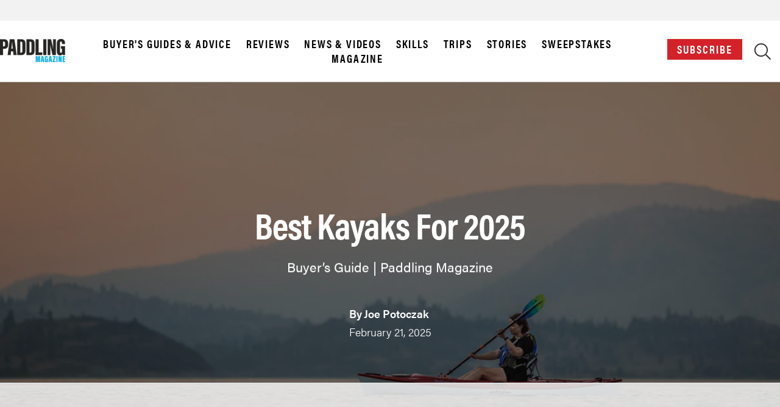

--- FILE ---
content_type: text/html; charset=utf-8
request_url: https://www.google.com/recaptcha/api2/aframe
body_size: 267
content:
<!DOCTYPE HTML><html><head><meta http-equiv="content-type" content="text/html; charset=UTF-8"></head><body><script nonce="n7Fjt1CYQf9RQ5DDlrcHFw">/** Anti-fraud and anti-abuse applications only. See google.com/recaptcha */ try{var clients={'sodar':'https://pagead2.googlesyndication.com/pagead/sodar?'};window.addEventListener("message",function(a){try{if(a.source===window.parent){var b=JSON.parse(a.data);var c=clients[b['id']];if(c){var d=document.createElement('img');d.src=c+b['params']+'&rc='+(localStorage.getItem("rc::a")?sessionStorage.getItem("rc::b"):"");window.document.body.appendChild(d);sessionStorage.setItem("rc::e",parseInt(sessionStorage.getItem("rc::e")||0)+1);localStorage.setItem("rc::h",'1768591171707');}}}catch(b){}});window.parent.postMessage("_grecaptcha_ready", "*");}catch(b){}</script></body></html>

--- FILE ---
content_type: text/html
request_url: https://api.intentiq.com/profiles_engine/ProfilesEngineServlet?at=39&mi=10&dpi=936734067&pt=17&dpn=1&iiqidtype=2&iiqpcid=e120141b-b14d-45ce-8469-f92cffe38899&iiqpciddate=1768591173633&pcid=d7321d15-a0bb-4b8d-b426-579a98353dc1&idtype=3&us_privacy=1YNY&gdpr=0&japs=false&jaesc=0&jafc=0&jaensc=0&jsver=0.33&testGroup=A&source=pbjs&ABTestingConfigurationSource=group&abtg=A&vrref=https%3A%2F%2Fpaddlingmag.com%2Fboats%2Fkayaks%2Fbest-kayaks%2F
body_size: 55
content:
{"abPercentage":97,"adt":1,"ct":2,"isOptedOut":false,"data":{"eids":[]},"dbsaved":"false","ls":true,"cttl":86400000,"abTestUuid":"g_29b49bab-395b-4e1b-aa37-f85207c55629","tc":9,"sid":171088177}

--- FILE ---
content_type: text/plain
request_url: https://rtb.openx.net/openrtbb/prebidjs
body_size: -221
content:
{"id":"b9c75b34-d65d-4c17-aac8-bbb70c86281c","nbr":0}

--- FILE ---
content_type: text/plain; charset=UTF-8
request_url: https://at.teads.tv/fpc?analytics_tag_id=PUB_17002&tfpvi=&gdpr_consent=&gdpr_status=22&gdpr_reason=220&ccpa_consent=1YNY&sv=prebid-v1
body_size: 56
content:
ODQyNzQ2ZTMtZTMwOS00ZTc3LWE4ZWQtODNjMDYxMzBmY2QxIy01LTc=

--- FILE ---
content_type: text/plain
request_url: https://rtb.openx.net/openrtbb/prebidjs
body_size: -83
content:
{"id":"7a73b6d6-636c-4144-a7e5-ec970511247b","nbr":0}

--- FILE ---
content_type: text/plain
request_url: https://rtb.openx.net/openrtbb/prebidjs
body_size: -221
content:
{"id":"d3563e5d-3d99-44e7-95a1-7e3c9a56761b","nbr":0}

--- FILE ---
content_type: text/plain
request_url: https://rtb.openx.net/openrtbb/prebidjs
body_size: -221
content:
{"id":"58b08ff9-20ae-49bf-9b5f-829d40be042a","nbr":0}

--- FILE ---
content_type: text/plain
request_url: https://rtb.openx.net/openrtbb/prebidjs
body_size: -221
content:
{"id":"3f4b130d-a0f1-4c27-b563-fc9b375eb3ba","nbr":0}

--- FILE ---
content_type: text/plain; charset=utf-8
request_url: https://ads.adthrive.com/http-api/cv2
body_size: 9079
content:
{"om":["-0pjoqFO2ao","01gm8lyb","024w7jmn","03ory6zo","04011f16-2993-4abc-ac5e-7bc25037e032","0RF6rOHsv7/kzncxnKJSjw==","0av741zl","0b0m8l4f","0b298b78cxw","0cpicd1q","0q298o0m0qz","0r31j41j","0sm4lr19","0v9iqcb6","1","10339421-5836009-0","10339426-5836008-0","1043_409_216406","10755070","10877374","10ua7afe","110_588463996220411211","11142692","11509227","11896988","11999803","12010080","12010084","12010088","12123650","12142259","12151247","12219633","12219634","124843_8","124844_19","124848_7","124853_7","12ca514e-c1d5-41af-80c0-22c945458aa4","12gfb8kp","1374w81n","13mvd7kb","1453468","1501806","1606221","1611092","16x7UEIxQu8","17_24683322","17_24766988","17_24767222","17fe6079-0664-41db-b847-a69a1371c196","192987dwrq3","1ftzvfyu","1kch9gc0","1kpjxj5u","1n7ce9xi","1qh7y3y2","1sem5ws4","1zp8pjcw","202430_200_EAAYACog7t9UKc5iyzOXBU.xMcbVRrAuHeIU5IyS9qdlP9IeJGUyBMfW1N0_","202430_200_EAAYACogIm3jX30jHExW.LZiMVanc.j-uV7dHZ7rh4K3PRdSnOAyBBuRK60_","202430_200_EAAYACogfp82etiOdza92P7KkqCzDPazG1s0NmTQfyLljZ.q7ScyBDr2wK8_","206_262594","206_501349","206_521168","206_522709","206_549410","2132:45952322","2132:46038652","2132:46039087","2132:46039469","2132:46039893","2132:46040229","2149:12123650","2149:12151096","2179:587183202622605216","2179:588366512778827143","2179:588463996220411211","2179:593372862508009832","2249:650628523","2249:691925891","2249:700847682","2307:0r31j41j","2307:2kbya8ki","2307:31yw6nyu","2307:45astvre","2307:4sxvf937","2307:4yevyu88","2307:6u4glzf8","2307:6wbm92qr","2307:74scwdnj","2307:77gj3an4","2307:8fdfc014","2307:8pksr1ui","2307:9am683nn","2307:9nex8xyd","2307:a55fh6ja","2307:a566o9hb","2307:c1hsjx06","2307:cbg18jr6","2307:clpej29x","2307:cuudl2xr","2307:cxi29gs9","2307:dmoplxrm","2307:enjhwz1z","2307:fe9c3abs","2307:g749lgab","2307:g80wmwcu","2307:ge4000vb","2307:hk984ucz","2307:hxb6eohg","2307:io73zia8","2307:itmaz0g4","2307:j6rba5gh","2307:k2gvmi4i","2307:k5xe68og","2307:knmnq98o","2307:ldnbhfjl","2307:lobqv3l6","2307:n9sgp7lz","2307:p1ps5yy7","2307:q88tlep8","2307:tjhavble","2307:tsa21krj","2307:u5zlepic","2307:urut9okb","2307:vf0dq19q","2307:vtri9xns","2307:vtwgy72c","2307:wuj9gztf","2307:wwo5qowu","2307:wxfnrapl","2307:xtxa8s2d","2307:z2zvrgyz","2319_66419_12500344","23786257","23786440","2409_15064_70_85808987","2409_15064_70_86112923","2409_25495_176_CR52092922","2409_25495_176_CR52092923","2409_25495_176_CR52092954","2409_25495_176_CR52092956","2409_25495_176_CR52092957","2409_25495_176_CR52092959","2409_25495_176_CR52150651","2409_25495_176_CR52153848","2409_25495_176_CR52153849","2409_25495_176_CR52175340","2409_25495_176_CR52178314","2409_25495_176_CR52178315","2409_25495_176_CR52178316","2409_25495_176_CR52186411","2409_25495_176_CR52188001","2409_91366_409_226346","242408891","25048614","25048620","25_4tgls8cg","25_53v6aquw","25_8b5u826e","25_oz31jrd0","25_pz8lwofu","25_sqmqxvaf","25_ti0s3bz3","25_utberk8n","25_v6qt489s","25_yi6qlg3p","25_ztlksnbe","25_zwzjgvpw","25efe6a0-f7c1-42d7-ab3d-bf5fd45f079e","262592","262594","2662_200562_8166427","2662_200562_8172720","2711_64_12147059","2711_64_12151247","2711_64_12156461","2711_64_12160736","2715_9888_262592","2715_9888_262594","2715_9888_501349","2715_9888_551337","2760:176_CR52092921","2760:176_CR52092956","2760:176_CR52092959","2760:176_CR52150651","2760:176_CR52153848","2760:176_CR52175339","2760:176_CR52178314","2760:176_CR52178316","2760:176_CR52186411","2760:176_CR52190519","27s3hbtl","28925636","28933536","28u7c6ez","2939971","29402249","29414696","29414711","2974:8172724","2h298dl0sv1","2jkfc11f","2kbya8ki","2y5a5qhb","2yor97dj","2yvhdypt","30583865","308_125203_14","308_125204_11","31qdo7ks","31yw6nyu","32704612","32735354","33106994","3335_25247_700109391","33419362","33604490","33605025","33608759","3413a6e6-f1c3-4024-8708-823286b01b32","3490:CR52092920","3490:CR52092921","3490:CR52092922","3490:CR52092923","3490:CR52175339","3490:CR52175340","3490:CR52178315","3490:CR52178316","3490:CR52212685","3490:CR52212686","3490:CR52212687","3490:CR52212688","34eys5wu","35912746","35k4hcag","3658_104709_9am683nn","3658_149557_6u4glzf8","3658_15078_cuudl2xr","3658_15078_u5zlepic","3658_153983_4qxmmgd2","3658_15866_tsa21krj","3658_15936_31yw6nyu","3658_15936_cxi29gs9","3658_15936_io73zia8","3658_16671_T26265953","3658_203382_vtri9xns","3658_609000_8pksr1ui","3658_629625_wu5qr81l","3658_83553_cqant14y","3658_83553_kz8629zd","36_46_12147059","3702_139777_24765461","3702_139777_24765466","3702_139777_24765468","3702_139777_24765476","3702_139777_24765477","3702_139777_24765484","3702_139777_24765540","3702_139777_24765548","3745kao5","381513943572","38557829","38557841","3LMBEkP-wis","3XJ7wspEDNgY54aAwqQk3Q==","3a19xks2","3b4h1yyx","3c5dkic6","3ca69f21-cbf1-492b-be3a-3d324e40f08c","3d42f202-801b-4991-872d-bc1d255f68ff","3f2981olgf0","3k7yez81","3kvvlhj7","3o6augn1","3q49ttf8","3v2n6fcp","3v5u0p3e","3x0i061s","4083IP31KS13kodabuilt_76eac","409_192565","409_216326","409_216384","409_216386","409_216396","409_216402","409_216403","409_216406","409_216407","409_216408","409_216416","409_220336","409_223589","409_223599","409_225975","409_225982","409_225983","409_225987","409_225988","409_225990","409_226322","409_226326","409_226342","409_226346","409_226352","409_226357","409_226362","409_227223","409_227224","409_227235","409_228054","409_228354","409_228356","409_228362","409_231797","41315560","42569692","42604842","43919985","439246469228","443782d7-ca0e-49af-ac3e-531a209e9aab","44629254","458901553568","46038421","46039874","46_12123650","46_12142259","47869802","481703827","485027845327","48877306","49123012","49123013","4941618","4947806","4972638","4972640","49869015","4afca42j","4aqwokyz","4bce33ab-df6c-40dc-a803-99d8433f254f","4bd988ec-c50c-4509-b6b3-881de2a43ee3","4bzcxdwk","4d731bf9-895a-44ac-b341-2be976e6df4a","4fk9nxse","4qbpxpiz","4qks9viz","4qxmmgd2","4yevyu88","4zai8e8t","501349","502806067","502806102","50479792","513182805","51372355","514819301","52144870","521_425_203499","521_425_203500","521_425_203501","521_425_203504","521_425_203505","521_425_203507","521_425_203508","521_425_203509","521_425_203515","521_425_203516","521_425_203517","521_425_203518","521_425_203519","521_425_203525","521_425_203526","521_425_203529","521_425_203535","521_425_203536","521_425_203542","521_425_203543","521_425_203613","521_425_203614","521_425_203615","521_425_203617","521_425_203618","521_425_203626","521_425_203627","521_425_203629","521_425_203632","521_425_203633","521_425_203635","521_425_203636","521_425_203663","521_425_203692","521_425_203693","521_425_203695","521_425_203696","521_425_203700","521_425_203702","521_425_203703","521_425_203705","521_425_203706","521_425_203707","521_425_203708","521_425_203709","521_425_203711","521_425_203712","521_425_203714","521_425_203717","521_425_203718","521_425_203720","521_425_203728","521_425_203729","521_425_203730","521_425_203731","521_425_203732","521_425_203733","521_425_203736","521_425_203737","521_425_203738","521_425_203739","521_425_203742","521_425_203866","521_425_203867","521_425_203868","521_425_203870","521_425_203871","521_425_203872","521_425_203874","521_425_203877","521_425_203878","521_425_203879","521_425_203880","521_425_203884","521_425_203885","521_425_203889","521_425_203890","521_425_203892","521_425_203893","521_425_203897","521_425_203898","521_425_203899","521_425_203900","521_425_203909","521_425_203912","521_425_203916","521_425_203917","521_425_203921","521_425_203924","521_425_203928","521_425_203932","521_425_203934","521_425_203936","521_425_203938","521_425_203939","521_425_203943","521_425_203945","521_425_203946","521_425_203948","521_425_203951","521_425_203952","521_425_203956","521_425_203958","521_425_203959","521_425_203961","521_425_203963","521_425_203968","521_425_203970","521_425_203972","521_425_203973","521_425_203976","521_425_203977","521_425_203981","52209207","52321815","5316_139700_1675b5c3-9cf4-4e21-bb81-41e0f19608c2","5316_139700_16d52f38-95b7-429d-a887-fab1209423bb","5316_139700_25804250-d0ee-4994-aba5-12c4113cd644","5316_139700_44d12f53-720c-4d77-aa3f-2c657f68dcfa","5316_139700_4d1cd346-a76c-4afb-b622-5399a9f93e76","5316_139700_53a52a68-f2b1-43b7-bef4-56b9aa9addac","5316_139700_70a96d16-dcff-4424-8552-7b604766cb80","5316_139700_70d9d4bf-0da5-4012-a8ac-4e2b9ae64c24","5316_139700_72add4e5-77ac-450e-a737-601ca216e99a","5316_139700_76cc1210-8fb0-4395-b272-aa369e25ed01","5316_139700_7ffcb809-64ae-49c7-8224-e96d7c029938","5316_139700_86ba33fe-6ccb-43c3-a706-7d59181d021c","5316_139700_87802704-bd5f-4076-a40b-71f359b6d7bf","5316_139700_a8ac655a-14ad-4f1a-ba03-9f5a49b9fdd8","5316_139700_b154f434-c058-4c10-b81e-cf5fd1a4bd89","5316_139700_b801ca60-9d5a-4262-8563-b7f8aef0484d","5316_139700_bd0b86af-29f5-418b-9bb4-3aa99ec783bd","5316_139700_cbda64c5-11d0-46f9-8941-2ca24d2911d8","5316_139700_e57da5d6-bc41-40d9-9688-87a11ae6ec85","5316_139700_f25505d6-4485-417c-9d44-52bb05004df5","5316_139700_feb43adb-e3f8-4d32-a55e-90cab0ee0c6e","53v6aquw","54089941","54639987","5510:cymho2zs","5510:emhpbido","5510:imu4u2yg","5510:kecbwzbd","5510:ls74a5wb","5510:ouycdkmq","55116643","55167461","55178669","55221385","553781814","555_165_788278792707","5563_66529_OADD2.1315016043315954_1LRAI58QVWML6Z5","5563_66529_OADD2.1324911647936571_1LSIB1P9G0X5U4M","5563_66529_OADD2.1327110671252317_1JDZ0NYS67H38Y3","5563_66529_OADD2.7216038222963_163X1V9GDJK1NZYZXG","5563_66529_OADD2.7216038222964_1167KJ7QKWPNTF6JEQ","5563_66529_OADD2.7353135342683_1C1R07GOEMYX1FANED","5563_66529_OADD2.7353135343870_1A7EC9T642JRWPU25G","5563_66529_OAIP.1a822c5c9d55f8c9ff283b44f36f01c3","5563_66529_OAIP.42b6cf446e6e28a6feded14340c6b528","5563_66529_OAIP.7139dd6524c85e94ad15863e778f376a","5563_66529_OAIP.b68940c0fa12561ebd4bcaf0bb889ff9","5563_66529_OAIP.dac0f5601c2f645e695649dab551ee11","55726194","557_409_216396","557_409_220149","557_409_220159","557_409_220333","557_409_220334","557_409_220338","557_409_220343","557_409_220344","557_409_220358","557_409_223589","557_409_225988","557_409_228055","557_409_228065","557_409_228105","557_409_228348","557_409_228354","557_409_228363","557_409_235277","558_93_cv2huqwc","558_93_j6rba5gh","558_93_pz8lwofu","558_93_qqvgscdx","5626560399","56341213","56462383","56619923","56632509","56635908","576777115309199355","58310259131_553781814","587183202622605216","589816802064845976","59751535","59873208","59873222","59873223","59873224","59873227","59873228","59873231","5a96dd34-26f5-420f-a2d1-90b20e851777","5fz7vp77","5gc3dsqf","5ia3jbdy","5mh8a4a2","5rd4wk9i","600618969","60146355","60505853","60618611","60618847","60f5a06w","61085224","61210719","61213159","613344ix","61823068","618576351","618653722","618876699","618980679","619089559","61916211","61916225","61932920","61932925","61932933","61932957","62187798","6226505231","6226508465","6226519339","6226522293","62298xhcfc5","6250_66552_1078081054","6250_66552_T26308731","6250_66552_T26310990","6250_66552_T26312015","627225143","627227759","627290883","627301267","627309156","627309159","627506494","62781265","628013474","628015148","628086965","628153053","628153173","628222860","628223277","628360579","628360582","628444259","628444349","628444433","628444439","628456307","628456310","628456313","628456379","628456382","628456391","628622163","628622166","628622172","628622178","628622241","628622244","628622247","628622250","628683371","628687043","628687157","628687460","628687463","628803013","628841673","628990952","629007394","629009180","629167998","629168001","629168010","629168565","629171196","629171202","629255550","629350437","62946748","629488423","62978299","62980343","62980385","62981075","629817930","62987257","629984747","630137823","63028850","63047438","6365_61796_685193681499","6365_61796_735924700487","6365_61796_784844652399","6365_61796_784880263591","6365_61796_784880274628","6365_61796_787899938827","6365_61796_788278792707","6365_61796_788314728214","6365_61796_788314728649","6365_61796_788387522397","6365_61796_788401858556","6365_61796_788401858703","651637461","6547_67916_72BYsYjB0U3HoSBhlIS0","6547_67916_PjIqTdA62TYqZF9bbVJa","6547_67916_TXDgpZG5lWqBVUmo3Uet","6547_67916_ZT98O0FvlOYgC1lmseij","6547_67916_lEuvuBdQyHtwq6i0e9c5","6547_67916_tLDXDOBHSbaGDU7D5Uuy","6547_67916_ywGMy07tmmkifxkmxDp9","659216891404","659713728691","661537341004","66_l9p04jlsh0layhwexfkk","677887979","680_99480_699240702","680_99480_700109379","680_99480_700109389","680_99480_700109391","680_99480_700109393","683738007","683738706","684137347","684141613","684492634","684493019","688070999","689eea5a-e02d-4444-b099-752eeae3e656","68unv1kn","691722281","692192997","692193668","694906156","694912939","695879875","695879895","695879898","695879922","695879935","696314600","697189859","697189874","697189883","697189924","697189949","697189954","697189965","697190006","697190012","697525781","697525793","697525824","697876986","697876988","697876994","697876997","697876998","697876999","699012016","699097061","699813340","699824707","6bfbb9is","6cce27b0-c17d-470b-8141-3dc35cc6908a","6d54a5a6-7184-4643-b059-5170fe12ae97","6l5qanx0","6lmy2lg0","6mrds7pc","6p9v1joo","6u4glzf8","6wbm92qr","6zt4aowl","700109389","700117707","700190666","701276081","701278088","701278089","702759138","702759703","703943422","704889857","705415296","705571322","70_83443027","70_83443036","70_83443042","7255_121665_6sense-193176","7255_121665_6sense-193180","7255_121665_6sense-204677","7255_121665_intentsify-36777","731ad621-52b4-47a5-985f-68a983eef694","7354_138543_85807335","74987692","7732580","77gj3an4","788d3a04-9178-4804-b8ed-b4059b0dbd49","79096186","7969_149355_45999652","7brjk2xx","7cmeqmw8","7k27twoj","7xb3th35","80432230","8152859","8152878","8152879","8161137","8168539","82133858","8341_230731_587183202622605216","8341_230731_588969843258627169","83443027","83443036","83447751","83448049","84578111","84578122","8487f27c-a6f6-4513-b784-264baa6771f4","8520092","85445183","85809022","85943196","85943197","85943199","86509226","86509229","87z6cimm","88o5ox1x","8ax1f5n9","8b5u826e","8bmj0vm7","8fdfc014","8h2982gdw0u","8orkh93v","8pksr1ui","8ptlop6y","8vnf9hi0","8vv4rx9p","8w4klwi4","9057/0328842c8f1d017570ede5c97267f40d","9057/5f448328401da696520ae886a00965e2","90_12219560","90_12219562","90_12219563","90_12219631","9173960","91950609","9309343","93_b704x17p","9595833b-cbae-41b9-aca5-d74c3bb2c81c","9598343","97_8152859","97_8152878","97tc94in","98135124-b42f-4128-93a2-893c116d48d1","9f583e8e-6f30-4a9a-8214-91ec63a59135","9g0s2gns","9l06fx6u","9nex8xyd","9nkdugpt","9rqgwgyb","9rvsrrn1","9sx540w1","9vykgux1","a0oxacu8","a55fh6ja","a566o9hb","a6d913cb-4022-495f-a3c4-f445f5137d54","a7b6ca6d-0f41-45fe-b3b6-ad0873b64535","aatgyedd","abhu2o6t","auyahd87","awsoocls","axa2hq5l","axw5pt53","b/ZHs3rLdvwDBq+46Ruzsw==","b3c6c9a7-b943-4b46-b36d-afd8af07c03d","b3sqze11","b704x17p","b8bbc376-8d16-43e5-9f7c-4682a12ca7ff","bd7xsocb","be4hm1i2","bmp4lbzm","bpdqvav8","bu0fzuks","bw5y4xkp","bwrjdgxj","c1hsjx06","c2d7ypnt","c5bc7e9e-30c1-4dad-8cfe-cd1b7837e7e9","cbg18jr6","cd40m5wq","ch5fuz3g","cjdrzael","co17kfxk","cqant14y","cr-1d8juy2bu9vd","cr-1d8juy2buatj","cr-1oplzoysu9vd","cr-1oplzoysuatj","cr-1oplzoysubwe","cr-1yzvxxq8uatj","cr-216i3ur9u9vd","cr-216i3ur9uatj","cr-3kc0l701ubwe","cr-3zgb5amhu9vd","cr-3zgb5amhubxe","cr-6ovjht2eubwe","cr-6ovjht2eubxe","cr-72occ8oluatj","cr-98qzwk2vubqk","cr-98ru5j2tu8rm","cr-98ru5j2tu9xg","cr-98t25j4xu8rm","cr-98t25j4xu9xg","cr-98t2xj7wu9xg","cr-98t2xj7wubxf","cr-98t2xj7xubxf","cr-9hxzbqc08jrgv2","cr-aav1zg0qubwj","cr-aav22g0yubwj","cr-aav22g2tubwj","cr-aawz2m3vubwj","cr-aawz2m5xubwj","cr-aawz3f3qubwj","cr-aawz3f3xubwj","cr-asu7gy2huatj","cr-bai9pzp9u9vd","cr-c6xwIPzeKS0sfghv7ljb_qwguldh1z","cr-fpklx9ixu9vd","cr-g7wv3g0qvft","cr-g7xv5h7qvft","cr-g7xv5i0qvft","cr-g7xv5i1qvft","cr-g7xv5i6qvft","cr-hrpzba5ju9vd","cr-kz4ol95lu9vd","cr-kz4ol95lubwe","cr-lg354l2uvergv2","cr-okttwdu0u9vd","cr-quwwvv9xubxe","cr-s85oiv37uatj","cr-s85oiv37ubwe","cr-sk1vaer4u9vd","cr-sk1vaer4ubwe","cr-u8cu3kinu9vd","cr-u8cu3kinubwe","cr-vu0tbhteu9vd","cr-vu0tbhteuatj","cr-w5suf4cpubxe","cr-xu1ullzyuatj","csa082xz","cuudl2xr","cv2huqwc","cxi29gs9","cymho2zs","czt3qxxp","czvjwngv","d4pqkecm","d86ebvqg","d878636e-14c1-45d6-8656-41a995cbcb56","d8ijy7f2","d95e8d67-1ee2-4bae-8b38-075ba8967f46","d9a331f1-6900-445a-8cbb-4b47005da11f","db6903d5-f9d2-4ce2-ab77-a037ea4f64e4","de2a409d-4060-4b61-b708-79b4342aaf8d","de66hk0y","dgbyziu1","dif1fgsg","dmoplxrm","duxvs448","dzn3z50z","e0492c6c-6e22-41e2-8663-348b478475bb","e2c76his","e397f63c-313a-4d68-bd17-c97af15ab3ce","e3ac6f28-89e6-417e-a543-d1e82dfa4173","e6s84b2s","e7692875-8121-43f9-9979-2b4114668df3","eb9vjo1r","ec99440e-885a-4d61-928c-a9b359b75a70","ekocpzhh","emhpbido","er0hyaq2","evefvd4o","extremereach_creative_76559239","ey0u83c2","ey8vsnzk","f0u03q6w","f6ad10f4-8807-4b20-be4e-8ed42059f0fa","f7232bc7-ef0d-4c30-8d1a-21e73fd9123c","f88uimwg","f895b7c7-d821-4b6a-85e5-7c59744648b4","f9298zmsi7x","fada9913-f083-4393-838a-f6118d03a4af","faia6gj7","fd399962-b5f8-4abf-b57f-3a25f0208f66","fdujxvyb","ffymiybw","fmbxvfw0","fmmrtnw7","fqeh4hao","fr298yszyiz","fv85xz0v","g2ozgyf2","g749lgab","g80wmwcu","g82988ob0qg","g9z79oc7","gb15fest","ge4000vb","ggcfqued","gjwam5dw","gnalgf6a","gnm8sidp","gptnkigq","gr2aoieq","h9sd3inc","hf9btnbz","hu2988cf63l","hueqprai","hxb6eohg","hzonbdnu","i2aglcoy","i90isgt0","iaqttatc","id2edyhf","imu4u2yg","io24rg11","io73zia8","itaqmlds","iti1dt76","itmaz0g4","j39smngx","j4r0agpc","j4ukwb6u","j6rba5gh","jczkyd04","jd035jgw","jf0p7mje","jo298x7do5h","jr169syq","k2gvmi4i","k37d20v0","kecbwzbd","kk5768bd","ksrdc5dk","kx5rgl0a","kz8629zd","l1keero7","l45j4icj","ldv3iy6n","llejctn7","ls74a5wb","ls8qobn6","lui7w03k","m00a5urx","m2n177jy","m3rl0p17","m4xt6ckm","m9tz4e6u","mOAmgFeLhpXgVdXDh8h37Q==","mf2989hp67j","mh2a3cu2","miviblrd","mk19vci9","mn537fcq","mne39gsk","mohri2dm","mrxgofeg","mtsc0nih","mwnvongn","n06kpcfp","n1298nubick","n2upfwmy","n9sgp7lz","na2pno8k","nhusnlsk","nmm1c7f0","nrs1hc5n","nv0uqrqm","o2s05iig","o705c5j6","oa0pvhpe","oc298zmkbuu","ocvw1ibc","offogevi","ofoon6ir","okkdbng9","op9gtamy","ot91zbhz","ouycdkmq","ov298eppo2h","oz31jrd0","ozdii3rw","pilv78fi","pm9dmfkk","poc1p809","prq4f8da","ptb9camj","pvu20l8t","pz8lwofu","pzgd3hum","q88tlep8","q8ce55ul","q9plh3qd","qaoxvuy4","qb8hi5il","qffuo3l3","qp002yqd","qqvgscdx","qsssq7ii","qw532igx","r3co354x","r4slj7p5","riaslz7g","rmenh8cz","rmrep4nh","rnvjtx7r","rrlikvt1","s4s41bit","sagk476t","sdodmuod","sgd7bqgu","t2dlmwva","t2sszf97","t5kb9pme","t7jqyl3m","ti0s3bz3","tjhavble","tqejxuf9","ts298a21krj","tsa21krj","u30fsj32","u6298m6v3bh","u7p1kjgp","uar7etm3","ud298a4zi8x","udxsdt9w","uhebin5g","ujqkqtnh","urut9okb","utberk8n","uvhp7hsk","v229824plyd","v8cahio3","v8cczmzc","ven7pu1c","vf0dq19q","vggd907z","vj7hzkpp","vk7simkb","vosqszns","vtnlq9d0","vtri9xns","w1ws81sy","w3ez2pdd","w82ynfkl","w9z4nv6x","wbz5nuns","wix9gxm5","wn2a3vit","wpkv7ngm","wt0wmo2s","wwo5qowu","wxfnrapl","x716iscu","x9yz5t0i","xdaezn6y","xgzzblzl","xhcpnehk","xncaqh7c","xtxa8s2d","xwhet1qh","xxv36f9n","xz9ajlkq","y141rtv6","y6mvqh9c","ybgpfta6","ygmhp6c6","yi6qlg3p","yl0m4qvg","yn9en1xv","yq5t5meg","z0t9f1cw","z2zvrgyz","z8hcebyi","zfexqyi5","zmrf3d2x","zn3r9acx","zw6jpag6","zwzjgvpw","7979132","7979135"],"pmp":[],"adomains":["1md.org","a4g.com","about.bugmd.com","acelauncher.com","adameve.com","adelion.com","adp3.net","advenuedsp.com","aibidauction.com","aibidsrv.com","akusoli.com","allofmpls.org","arkeero.net","ato.mx","avazutracking.net","avid-ad-server.com","avid-adserver.com","avidadserver.com","aztracking.net","bc-sys.com","bcc-ads.com","bidderrtb.com","bidscube.com","bizzclick.com","bkserving.com","bksn.se","brightmountainads.com","bucksense.io","bugmd.com","ca.iqos.com","capitaloneshopping.com","cdn.dsptr.com","clarifion.com","clean.peebuster.com","cotosen.com","cs.money","cwkuki.com","dallasnews.com","dcntr-ads.com","decenterads.com","derila-ergo.com","dhgate.com","dhs.gov","digitaladsystems.com","displate.com","doyour.bid","dspbox.io","envisionx.co","ezmob.com","fla-keys.com","fmlabsonline.com","g123.jp","g2trk.com","gadgetslaboratory.com","gadmobe.com","getbugmd.com","goodtoknowthis.com","gov.il","grosvenorcasinos.com","guard.io","hero-wars.com","holts.com","howto5.io","http://bookstofilm.com/","http://countingmypennies.com/","http://fabpop.net/","http://folkaly.com/","http://gameswaka.com/","http://gowdr.com/","http://gratefulfinance.com/","http://outliermodel.com/","http://profitor.com/","http://tenfactorialrocks.com/","http://vovviral.com/","https://instantbuzz.net/","https://www.royalcaribbean.com/","ice.gov","imprdom.com","justanswer.com","liverrenew.com","longhornsnuff.com","lovehoney.com","lowerjointpain.com","lymphsystemsupport.com","meccabingo.com","media-servers.net","medimops.de","miniretornaveis.com","mobuppsrtb.com","motionspots.com","mygrizzly.com","myiq.com","myrocky.ca","national-lottery.co.uk","nbliver360.com","ndc.ajillionmax.com","nibblr-ai.com","niutux.com","nordicspirit.co.uk","notify.nuviad.com","notify.oxonux.com","own-imp.vrtzads.com","paperela.com","paradisestays.site","parasiterelief.com","peta.org","pfm.ninja","photoshelter.com","pixel.metanetwork.mobi","pixel.valo.ai","plannedparenthood.org","plf1.net","plt7.com","pltfrm.click","printwithwave.co","privacymodeweb.com","rangeusa.com","readywind.com","reklambids.com","ri.psdwc.com","royalcaribbean.com","royalcaribbean.com.au","rtb-adeclipse.io","rtb-direct.com","rtb.adx1.com","rtb.kds.media","rtb.reklambid.com","rtb.reklamdsp.com","rtb.rklmstr.com","rtbadtrading.com","rtbsbengine.com","rtbtradein.com","saba.com.mx","safevirus.info","securevid.co","seedtag.com","servedby.revive-adserver.net","shift.com","simple.life","smrt-view.com","swissklip.com","taboola.com","tel-aviv.gov.il","temu.com","theoceanac.com","track-bid.com","trackingintegral.com","trading-rtbg.com","trkbid.com","truthfinder.com","unoadsrv.com","usconcealedcarry.com","uuidksinc.net","vabilitytech.com","vashoot.com","vegogarden.com","viewtemplates.com","votervoice.net","vuse.com","waardex.com","wapstart.ru","wayvia.com","wdc.go2trk.com","weareplannedparenthood.org","webtradingspot.com","www.royalcaribbean.com","xapads.com","xiaflex.com","yourchamilia.com"]}

--- FILE ---
content_type: text/plain
request_url: https://rtb.openx.net/openrtbb/prebidjs
body_size: -221
content:
{"id":"cb3873fd-3f32-4976-91e9-6403affcf595","nbr":0}

--- FILE ---
content_type: text/plain
request_url: https://rtb.openx.net/openrtbb/prebidjs
body_size: -221
content:
{"id":"44335c1c-8c9c-404b-ad60-93abb31151a3","nbr":0}

--- FILE ---
content_type: text/plain
request_url: https://rtb.openx.net/openrtbb/prebidjs
body_size: -221
content:
{"id":"961deb8a-d102-4f89-8216-a1fe79938036","nbr":0}